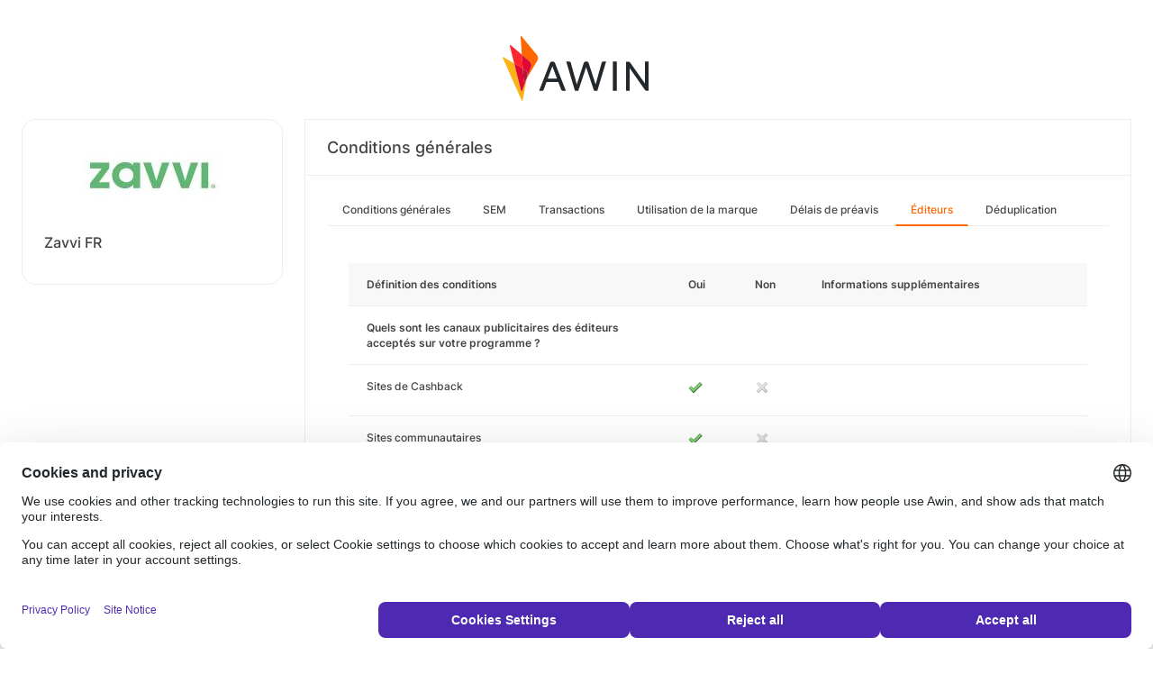

--- FILE ---
content_type: text/html; charset=UTF-8
request_url: https://ui.awin.com/merchant-profile-terms/7335/affiliate?setLocale=nl_NL
body_size: 3082
content:
<!DOCTYPE html>
<html>
    <head>
        <title>Awin | Programme d'affiliation Zavvi FR</title>                    <meta name="description" content="Sign up to Zavvi FR affiliate programme. Zavvi FR spécialise en jeux vidéo, consoles, DVD, blu-ray et une sélection forte des steelbooks, vêtements, marchandises et beaucoup plus."/>
                <meta http-equiv="Content-type" content="text/html;charset=UTF-8">
        <meta name="viewport" content="width=device-width, height=device-height, initial-scale=1">
        <link href="/combine.php?css=reset%2CfontAwesome%2Clegacy-style&amp;t=1768393774&amp;ssl" media="screen" rel="stylesheet"/>
        <link rel="stylesheet" type="text/css" href="https://styleguide.awin.com/dist/awin.css?v=20230926140000" />
        <link rel="shortcut icon" href="/favicon-awin.ico" type="image/x-icon" />
        <!-- Google tag (gtag.js) -->
<script async src="https://www.googletagmanager.com/gtag/js?id=G-FL4D9VNQ5R"></script>
<script nonce="/QfM3++fbqits0uLvQ7LmQ==">
  window.dataLayer = window.dataLayer || [];
  function gtag(){dataLayer.push(arguments);}
  gtag('js', new Date());
  gtag('config', 'G-FL4D9VNQ5R', {"user_properties":{"user_type":"Customer"},"page_title":"Awin | Programme d'affiliation Zavvi FR"});
</script>                <script id="usercentrics-cmp" src="https://web.cmp.usercentrics.eu/ui/loader.js" data-settings-id="3ZW34PHaKMkCG5" async></script>
    </head>
    <body class="bg-white login-page">

    <div id="container" class="container container-hack">
        <section id="content">

            <!-- logo header -->
            <div class="row">
                <div class="col-lg-4 col-lg-offset-4 text-center logo-login brand-and-icon-logged-out"></div>
            </div>
            <!-- end of logo header -->
            <div class="col-lg-12 margin-top">
                <div class="container container-hack">
    <div class="row row-widget darwin-profile">
        <div class="col-md-3 col-lg-3 wrapper-widget">
            
<div class="widget padding-LR-null">
    <div class="col-lg-12 col-sm-12 col-xs-12">
        <div id="profileDetails" class="margin-top">
            <div id="viewProfilePicture" class="margin-bottom text-center editable">
                <a target="_blank" href="https://fr.zavvi.com"><img src="https://ui.awin.com/images/upload/merchant/profile/7335.png?1547137531" alt="Zavvi FR" class="picture" /></a>            </div>
            <h1 id="accountName">Zavvi FR</h1>
        </div>
    </div>
</div>
        </div>
        <div class="col-md-9 col-lg-9 wrapper-widget">
                        <div class="profileTabContent widget padding-LR-null" id="profileTabContent">
                <div class="header">
                    <h2>Conditions générales</h2>
                </div>
                <div class="col-lg-12">
                    <ul class="nav nav-pills">

        <li
            >
        <a class="overview" href="/merchant-profile-terms/7335">
            Conditions générales        </a>
    </li>
        <li
            >
        <a class="ppc" href="/merchant-profile-terms/7335/ppc">
            SEM        </a>
    </li>
        <li
            >
        <a class="transaction" href="/merchant-profile-terms/7335/transaction">
            Transactions        </a>
    </li>
        <li
            >
        <a class="brand" href="/merchant-profile-terms/7335/brand">
            Utilisation de la marque        </a>
    </li>
        <li
            >
        <a class="period" href="/merchant-profile-terms/7335/period">
            Délais de préavis        </a>
    </li>
        <li
         class="active"     >
        <a class="affiliate" href="/merchant-profile-terms/7335/affiliate">
            Éditeurs        </a>
    </li>
        <li
            >
        <a class="dedupe" href="/merchant-profile-terms/7335/dedupe">
            Déduplication        </a>
    </li>
    

    </ul>


                    <div id="failedPublish" class="alert alert-danger hidden-normal"></div>
                    <div id="feedbackBox hidden-normal"></div>
                                            <div id="termsTabContent">
                                                            

  <div class="row margin-bottom">
      <div class="col-lg-8 col-lg-offset-4 pr-0">
                </div>
  </div>
      
    
  <div class="table-responsive">
       <table class="table table-striped table-hover">
           <thead>
              <tr>
                <th>Définition des conditions</th>
                                      <th class="col-md-1">Oui</th>
                     <th class="col-md-1">Non</th>
                                  <th class="col-md-4">Informations supplémentaires</th>
              </tr>
           </thead>
           <tbody id="termsContent">
              
            <tr class="question-parent" id="promotionTypes" >
                <td><b>Quels sont les canaux publicitaires des éditeurs acceptés sur votre programme ?</b></td></tr><tr class="question-child question-promotionTypes" id="cashback"><td class="col-md-5 col-md-offset-1">Sites de Cashback<td><img src="https://images.awin.com/common/icons/16x16/tick.png" /></td><td><img src="https://images.awin.com/common/icons/16x16/cross_grey.png" /></td><td class="question-notes"><span class="additionalInformation"></span></td></tr><tr class="question-child question-promotionTypes" id="community"><td class="col-md-5 col-md-offset-1">Sites communautaires<td><img src="https://images.awin.com/common/icons/16x16/tick.png" /></td><td><img src="https://images.awin.com/common/icons/16x16/cross_grey.png" /></td><td class="question-notes"><span class="additionalInformation"></span></td></tr><tr class="question-child question-promotionTypes" id="content"><td class="col-md-5 col-md-offset-1">Sites de bons plans<td><img src="https://images.awin.com/common/icons/16x16/tick.png" /></td><td><img src="https://images.awin.com/common/icons/16x16/cross_grey.png" /></td><td class="question-notes"><span class="additionalInformation"></span></td></tr><tr class="question-child question-promotionTypes" id="code"><td class="col-md-5 col-md-offset-1">codes de réduction<td><img src="https://images.awin.com/common/icons/16x16/tick.png" /></td><td><img src="https://images.awin.com/common/icons/16x16/cross_grey.png" /></td><td class="question-notes"><span class="additionalInformation"></span></td></tr><tr class="question-child question-promotionTypes" id="email"><td class="col-md-5 col-md-offset-1">E-mail<td><img src="https://images.awin.com/common/icons/16x16/tick.png" /></td><td><img src="https://images.awin.com/common/icons/16x16/cross_grey.png" /></td><td class="question-notes"><span class="additionalInformation"></span></td></tr><tr class="question-child question-promotionTypes" id="loyalty"><td class="col-md-5 col-md-offset-1">Sites de fidélisation<td><img src="https://images.awin.com/common/icons/16x16/tick.png" /></td><td><img src="https://images.awin.com/common/icons/16x16/cross_grey.png" /></td><td class="question-notes"><span class="additionalInformation"></span></td></tr><tr class="question-child question-promotionTypes" id="ppc"><td class="col-md-5 col-md-offset-1">Search<td><img src="https://images.awin.com/common/icons/16x16/tick.png" /></td><td><img src="https://images.awin.com/common/icons/16x16/cross_grey.png" /></td><td class="question-notes"><span class="additionalInformation"></span></td></tr><tr class="question-child question-promotionTypes" id="behaviouralRetargeting"><td class="col-md-5 col-md-offset-1">Reciblage publicitaire<td><img src="https://images.awin.com/common/icons/16x16/tick_grey.png" /></td><td><img src="https://images.awin.com/common/icons/16x16/cross.png" /></td><td class="question-notes"><span class="additionalInformation"></span></td></tr><tr class="question-child question-promotionTypes" id="mediaBrokers"><td class="col-md-5 col-md-offset-1">Courtiers en achat d'espace média<td><img src="https://images.awin.com/common/icons/16x16/tick_grey.png" /></td><td><img src="https://images.awin.com/common/icons/16x16/cross.png" /></td><td class="question-notes"><span class="additionalInformation"></span></td>
            </tr>
            
            <tr class="question-parent" id="restrictions" >
                <td><b>D'autres restrictions doivent-elles être portées à la connaissance des éditeurs ? Par exemple, l'interdiction de toute promotion de contenus pour adultes ou de produits imposant une limite d'âge.</b></td><td><img src="https://images.awin.com/common/icons/16x16/tick.png" /></td><td><img src="https://images.awin.com/common/icons/16x16/cross_grey.png" /></td><td class="question-notes"><span class="additionalInformation"></span></td>
            </tr>
                       </tbody>
       </table>
  </div>

                                                    </div>
                    
                </div>
            </div>
        </div>
    </div>
</div>
            </div>

            <!-- language switcher -->
            <div class="row">
                <div class="col-lg-8 col-lg-offset-2">
                    <ul id="availableLanguages" class="list-inline text-center">
                                                                                    <li id="da_DK">
                                    <a href="/merchant-profile-terms/7335/affiliate?setLocale=da_DK">
                                        Dansk                                    </a>
                                </li>
                                                                                                                <li id="de_DE">
                                    <a href="/merchant-profile-terms/7335/affiliate?setLocale=de_DE">
                                        Deutsch                                    </a>
                                </li>
                                                                                                                <li id="en_GB">
                                    <a href="/merchant-profile-terms/7335/affiliate?setLocale=en_GB">
                                        English (UK)                                    </a>
                                </li>
                                                                                                                <li id="en_US">
                                    <a href="/merchant-profile-terms/7335/affiliate?setLocale=en_US">
                                        English (US)                                    </a>
                                </li>
                                                                                                                <li id="es_ES">
                                    <a href="/merchant-profile-terms/7335/affiliate?setLocale=es_ES">
                                        Español                                    </a>
                                </li>
                                                                                                                <li id="fr_FR" class="active">
                                    Français<sup>*</sup>                                </li>
                                                                                                                <li id="it_IT">
                                    <a href="/merchant-profile-terms/7335/affiliate?setLocale=it_IT">
                                        Italiano                                    </a>
                                </li>
                                                                                                                <li id="nl_NL">
                                    <a href="/merchant-profile-terms/7335/affiliate?setLocale=nl_NL">
                                        Nederlands                                    </a>
                                </li>
                                                                                                                <li id="nb_NO">
                                    <a href="/merchant-profile-terms/7335/affiliate?setLocale=nb_NO">
                                        Norsk                                    </a>
                                </li>
                                                                                                                <li id="pl_PL">
                                    <a href="/merchant-profile-terms/7335/affiliate?setLocale=pl_PL">
                                        Polski                                    </a>
                                </li>
                                                                                                                <li id="pt_BR">
                                    <a href="/merchant-profile-terms/7335/affiliate?setLocale=pt_BR">
                                        Português (Brasil)                                    </a>
                                </li>
                                                                                                                <li id="sv_SE">
                                    <a href="/merchant-profile-terms/7335/affiliate?setLocale=sv_SE">
                                        Svenska                                    </a>
                                </li>
                                                                        </ul>
                                            <p class="text-center text-light">
                            <small>* Certaines pages sont actuellement disponibles uniquement en anglais.</small>
                        </p>
                                    </div>
            </div>
            <!-- end of language switcher -->

            <div class="footer-push"></div>
        </section>
    </div>

    <div class="footer-login">
    </div>
    <div id="footer">
    <a target="_blank" href="https://www.awin.com/nl/privacy">
    Politique de confidentialité</a> |
    <a target="_blank" href="/legal-docs/user-agreement">
    Conditions d’utilisation</a> |
    <a target="_blank" href="http://www.awin.com">&copy; AWIN LTD 2026</a>
</div>

<script type="text/javascript" src="https://www.dwin1.com/29325.js" defer></script>
    <script src="https://cdnjs.cloudflare.com/ajax/libs/jquery/3.7.1/jquery.min.js" integrity="sha512-v2CJ7UaYy4JwqLDIrZUI/4hqeoQieOmAZNXBeQyjo21dadnwR+8ZaIJVT8EE2iyI61OV8e6M8PP2/4hpQINQ/g==" crossorigin="anonymous" referrerpolicy="no-referrer"></script>
<script src="https://cdnjs.cloudflare.com/ajax/libs/jqueryui/1.13.3/jquery-ui.min.js" integrity="sha512-Ww1y9OuQ2kehgVWSD/3nhgfrb424O3802QYP/A5gPXoM4+rRjiKrjHdGxQKrMGQykmsJ/86oGdHszfcVgUr4hA==" crossorigin="anonymous" referrerpolicy="no-referrer"></script>
<script src="https://cdnjs.cloudflare.com/ajax/libs/jqueryui/1.11.4/i18n/jquery-ui-i18n.min.js" integrity="sha512-zZ27MiE6yuwkKbHnJ/7ATQF/7l+Jwk5jSxgmLJ1SS5QJexaYswmP3OKBPDVMfM8TlSOudAKHTWH2UtS+0LDddw==" crossorigin="anonymous" referrerpolicy="no-referrer"></script>

        <script src="https://cdnjs.cloudflare.com/ajax/libs/jquery-migrate/3.4.1/jquery-migrate.min.js" integrity="sha512-KgffulL3mxrOsDicgQWA11O6q6oKeWcV00VxgfJw4TcM8XRQT8Df9EsrYxDf7tpVpfl3qcYD96BpyPvA4d1FDQ==" crossorigin="anonymous" referrerpolicy="no-referrer"></script>

    <script type="text/javascript" nonce="/QfM3++fbqits0uLvQ7LmQ==">i18n = {"locale":"fr_FR","currencyCode":"GBP","supportedLocales":["de_DE","it_IT","en_GB","nl_NL","en_US","pl_PL","es_ES","pt_BR","fr_FR","sv_SE","da_DK","nb_NO","te_ST","aa_DJ"],"dictionaryUrl":"\/translate\/xhr-lang-file"}</script>

    <script src="/combine.php?js=dwin%2Ci18n%2Cawin%2Cuser%2FawinLanguageSwitcher%2Ccookie%2Caccount&amp;t=1768393774&amp;ssl"></script>

    <script src="/combine.php?js=merchant%2Fterms%2CfileUpload&amp;t=1768393774&amp;ssl"></script>
        <script type="text/javascript" nonce="/QfM3++fbqits0uLvQ7LmQ==">
if (typeof DWIN.jQuery != 'undefined') {
        DWIN.jQuery(function($) {
DWIN.MerchantTerms.init('affiliate', '401b8bdd514a529532c23779a005e5eb', '7335', 0, '/merchant-profile-terms/7335');
DWIN.AwinLanguageSwitcher.init();
DWIN.setDomain('https://ui.awin.com');
    });
};
</script>
    </body>
</html>


--- FILE ---
content_type: text/javascript;charset=UTF-8
request_url: https://ui.awin.com/combine.php?js=merchant%2Fterms%2CfileUpload&t=1768393774&ssl
body_size: 2768
content:
(function($mt,$){var _profileUrl='';var _questions={};$mt.loadMerchantTerms=function(checkbox){var merchantId=checkbox.attr('data-merchantId');$.modal(DWIN.url('/merchant/'+merchantId+'/terms/xhr-merchant-terms'),{},{id:'merchantTerms',removeFromDom:true,callback:function(){checkbox.attr('checked',false);$('.modal_save').click(function(){checkbox.attr('checked',true);$.modalClose()})}})};Question=function(questionBlock){var dom=$(questionBlock);var answers={};var referencingQuestions={};var noteBlock=dom.find('span.additionalInformation');var notes=noteBlock.text();var answerBlock=dom.find('.question-answer');var value=answerBlock.find(':input').val();if(0<answerBlock.find('a').length){var checkedAnswer=answerBlock.find('a.fakechecked').attr('id');value=(checkedAnswer)?Number(checkedAnswer.split('_')[1]):null}$('#termsContent > tr.question-'+dom.attr('id')).each(function(i,j){answers[j.id]=Question(j)});function setValue(val){value=val;answerBlock.find('> a').removeClass('fakechecked');answerBlock.find('a[id$=_'+value+']').addClass('fakechecked');var newValue=(value)?null:value;$.each($.extend({},answers,referencingQuestions),function(key,question){question.setValue(newValue)})}function toggleInlineEditor(enable){var options={onblur:'submit',loadtext:DWIN.i18n.t('js.general.loading'),placeholder:DWIN.i18n.t('js.merchant.terms.clickToEdit'),type:'textarea',rows:3};if(enable&&noteBlock.hasClass('inlineEditableNote')){noteBlock.editable(function(val,settings){notes=val;return val},options)}else if(noteBlock.data('event.editable')){noteBlock.find('form').submit();notes='';noteBlock.text(notes);noteBlock.editable('destroy')}}return{toggleHandlers:function(attach){$.each(answers,function(key,question){question.toggleHandlers((Boolean(value)||(answerBlock.length===0))&&(attach))});var disable=(typeof attach!='undefined')?!attach:!value&&(null!==value);dom.toggleClass('disabled',disable);$('#termsContent > tr.question-'+dom.attr('id')).toggleClass('disabled',(typeof value!='undefined')&&!value);toggleInlineEditor(attach&&Boolean(value));if(!attach){answerBlock.children().unbind();return}answerBlock.find(' > a').bind('click',function(event){setValue(Number(event.target.id.split('_')[1]));$.each($.extend({},answers,referencingQuestions),function(key,question){question.toggleHandlers(Boolean(value))});toggleInlineEditor(Boolean(value))});answerBlock.find(' > select').change(function(){value=this.value})},setValue:function(val){setValue(val)},setReferenceMap:function(questions){referencingQuestions=questions;$.each(referencingQuestions,function(i,question){question.toggleHandlers(Boolean(value))})},pack:function(){if(noteBlock.data('event.editable')){noteBlock.find('form').submit()}var packedAnswer=answers;if(!$.isEmptyObject(answers)){packedAnswer={};$.each(answers,function(i,question){packedAnswer[i]=question.pack()})}return{answers:packedAnswer,notes:notes,value:value}}}};function _validate(answers){var valid;$.each(answers,function(i,answer){valid=(null!==answer.value)?true:false;if(!$.isEmptyObject(answer.answers)){valid=_validate(answer.answers)}return valid});return valid}function _save(){var params={answers:{},type:$mt.type,docId:$mt.docId};$.each(_questions,function(i,question){params.answers[i]=question.pack()});if(!_validate(params.answers)){DWIN.showError(DWIN.i18n.t('js.merchant.terms.answerAllQuestions'));return}var dom=$('#profileTabContent');dom.block();$.post(_profileUrl+'xhr-update-answers',params,function(response){if(!response){DWIN.showError(DWIN.i18n.t('js.merchant.terms.answerAllQuestions'))}else{_refresh();DWIN.showInfo(DWIN.i18n.t('js.merchant.terms.savedDraft'))}dom.unblock()})}function _publish(){var dom=$('#profileTabContent');dom.block();$.post(_profileUrl+'xhr-publish-drafts',function(response){if(DWIN.Account.getDetails().accountType=='merchant-terms'){window.location.href=DWIN.Account.Profile.baseUrl+'published'}else{_refresh();var plural=(response.published.length>1)||(response.failedPublish.length>1)?2:1;if(response.failedPublish.length===0){var list=response.published.join(', ').replace(/^(.*),(.*?)$/,'$1 and $2');var message=DWIN.i18n.plural('js.merchant.terms.termsSaved',plural,[list]);_displayFeedback(message,5000)}else{var list=response.failedPublish.join(', ').replace(/^(.*),(.*?)$/,'$1 and $2');var errorMessage=DWIN.i18n.plural('js.merchant.terms.termsNotSaved',plural,[list]);$('#failedPublish').addClass('errorMessage').show().html(errorMessage)}DWIN.Account.Profile.updateProfileStatus();dom.unblock()}})}function _deleteAllDrafts(){DWIN.showConfirm(DWIN.i18n.t('js.merchant.terms.deleteAllDrafts'),DWIN.i18n.t('js.general.confirm'),function(result){if(result){$.post(_profileUrl+'xhr-delete-all-drafts',function(response){_refresh()})}})}function _enableRevisionSwitch(){$(document).on('change','#revisions',function(){if($(this).val()){_refresh($(this).val())}})}function _deleteDraft(){$.post(_profileUrl+'xhr-delete-draft',{"docId":$mt.docId},function(){_refresh();_displayFeedback(DWIN.i18n.t('js.merchant.terms.termsDraftDeleted'),4000)})}function _refresh(id){id=(!id)?'draft':id;$.get(_profileUrl+'xhr-get-revision',{"id":id,"type":$mt.type,"merchantId":$mt.merchantId},function(response){$('#profileTabContent #termsTabContent').html(response.body);$mt.docId=(response.docId)?response.docId:'';if($mt.isEditable){if($mt.termsFormat=='questions'){$mt.initQuestions(true)}else{$mt.initText()}}});$('#failedPublish').empty().hide()}function _displayFeedback(message,period){$('#feedbackBox').show();$.displaySuccessMessage('#feedbackBox',[message],period)}function _attachHandlers(){$('#save').click(_save);$('#discard').click(_deleteDraft);$('#discardAll').click(_deleteAllDrafts);$('#publish').click(_publish)}$mt.init=function(termsType,docId,mid,isEditable,url){$mt.isEditable=isEditable;$mt.type=termsType;$mt.docId=docId;$mt.merchantId=mid;_enableRevisionSwitch();_profileUrl=(url)?url+'/':DWIN.Account.Profile.baseUrl};$mt.initText=function(){$mt.termsFormat='text';var textEditor=$('#termsContent');var url=_profileUrl+'xhr-update-text/termsType/'+$mt.type+'/docId/'+$mt.docId;if(textEditor.text().substr(0,24)=='Please click here to add'){textEditor.text('')}var charLimit=20000;$('#termsContentContent').inlineEdit(url,{onSuccess:_refresh,limit:charLimit});textEditor.find("textarea.activeInlineEdit").one('keypress',DWIN.keepAlive);_attachHandlers();if(window.termsEditor){window.termsEditor.destroy();window.termsEditor=null}$('.ck-editable-icon').click(function(){$('#termsContentContent').removeClass('hidden');$('#termsContent_edit').removeClass('hidden');$('#termsContentContent #termsContent_edit').removeAttr('style');if(!window.termsEditor){const toolbar={toolbar:['bold','italic','underline','strikethrough','|','link','|','bulletedList','numberedList','|','blockQuote','|','insertTable','|','heading']};DecoupledEditor.create(document.querySelector('.xhr-text-document-editor .document-editor__editable'),toolbar).then(function(termsEditor){termsEditor.model.document.on('change:data',function(){$('.termsContentInputText').val(termsEditor.getData())});termsEditor.data.set($('#termsContent_view').html());$('.document-editor__toolbar').append(termsEditor.ui.view.toolbar.element);window.termsEditor=termsEditor}).catch(function(error){console.error(error)});$('#termsContentContent #termsContent_edit .inlineCancel').click(function(){$('#termsContent_view').html(termsEditor.getData());$('.document-editor').addClass('hidden');$('#termsContentContentView').removeClass('hidden')});$('#termsContentContent #termsContent_edit .inlineSave').click(function(){$('#termsContent_view').html(termsEditor.getData());$('.document-editor').addClass('hidden');$('#termsContentContentView').removeClass('hidden')})}else{termsEditor.data.set($('#termsContent_view').html())}$('.document-editor').removeClass('hidden');$('#termsFreeTextContentView').addClass('hidden')})};$mt.initQuestions=function(isRefresh){if(!isRefresh){$('.inlineEditableNote').on('focusin',':input',function(){$(this).maxlength({statusClass:'characterCount',maxCharacters:255})})}$('.networkSelect').on('click','img',function(){$(this).toggleClass('selected');$(this).parents('li').siblings().children('img').removeClass('selected')});$mt.termsFormat='questions';var referenceMap={};$('#termsContent > tr.question-parent').each(function(){var depends=$(this).attr('data-depends');var question=Question($(this));if(depends){if(!referenceMap[depends]){referenceMap[depends]={}}referenceMap[depends][this.id]=question}else{question.toggleHandlers(true)}_questions[this.id]=question});$.each(referenceMap,function(key,references){_questions[key].setReferenceMap(references)});_attachHandlers()}})(DWIN.MerchantTerms={},DWIN.jQuery);(function(){$('body').on('click','.uploadFileTxt, label.btn-browse',function(e){$(e.target).siblings('input[type="file"]').click()});$(document).on('change','input[type="file"]',function(e){$(e.target).hide();var fileName=e.target.files[0].name;$(e.target).siblings('input[type="text"]').val(fileName)})})();